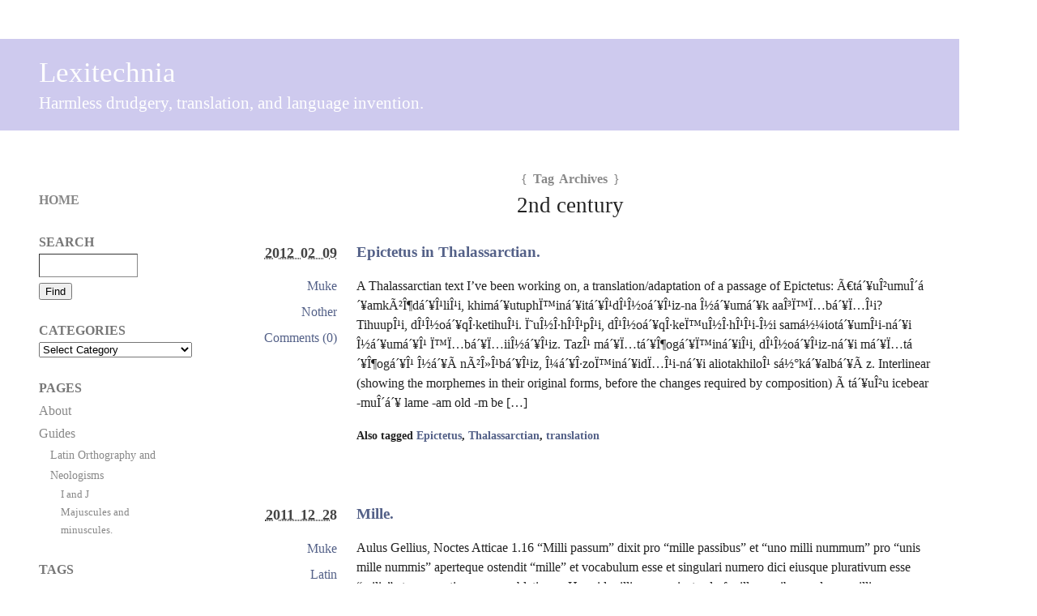

--- FILE ---
content_type: text/html; charset=UTF-8
request_url: http://lexitechnia.frath.net/tag/2nd-century/
body_size: 10092
content:
<!DOCTYPE html PUBLIC "-//W3C//DTD XHTML 1.0 Transitional//EN" "http://www.w3.org/TR/xhtml1/DTD/xhtml1-transitional.dtd">
<html xmlns="http://www.w3.org/1999/xhtml" lang="en-US">
<head profile="http://gmpg.org/xfn/11">
	<title>Lexitechnia : Epictetus in Thalassarctian.</title>
	<meta http-equiv="content-type" content="text/html; charset=UTF-8" />
	<link rel="stylesheet" type="text/css" media="screen,projection" href="http://lexitechnia.frath.net/wp-content/themes/barthelme/style.css" title="Barthelme" />
	<link rel="stylesheet" type="text/css" media="print" href="http://lexitechnia.frath.net/wp-content/themes/barthelme/print.css" />
	<link rel="alternate" type="application/rss+xml" href="http://lexitechnia.frath.net/feed/" title="Lexitechnia RSS feed" />
	<link rel="alternate" type="application/rss+xml" href="http://lexitechnia.frath.net/comments/feed/" title="Lexitechnia comments RSS feed" />
	<link rel="pingback" href="http://lexitechnia.frath.net/xmlrpc.php" />

<meta name='robots' content='max-image-preview:large' />
<link rel="alternate" type="application/rss+xml" title="Lexitechnia &raquo; 2nd century Tag Feed" href="http://lexitechnia.frath.net/tag/2nd-century/feed/" />
<style id='wp-img-auto-sizes-contain-inline-css' type='text/css'>
img:is([sizes=auto i],[sizes^="auto," i]){contain-intrinsic-size:3000px 1500px}
/*# sourceURL=wp-img-auto-sizes-contain-inline-css */
</style>
<style id='wp-emoji-styles-inline-css' type='text/css'>

	img.wp-smiley, img.emoji {
		display: inline !important;
		border: none !important;
		box-shadow: none !important;
		height: 1em !important;
		width: 1em !important;
		margin: 0 0.07em !important;
		vertical-align: -0.1em !important;
		background: none !important;
		padding: 0 !important;
	}
/*# sourceURL=wp-emoji-styles-inline-css */
</style>
<style id='wp-block-library-inline-css' type='text/css'>
:root{--wp-block-synced-color:#7a00df;--wp-block-synced-color--rgb:122,0,223;--wp-bound-block-color:var(--wp-block-synced-color);--wp-editor-canvas-background:#ddd;--wp-admin-theme-color:#007cba;--wp-admin-theme-color--rgb:0,124,186;--wp-admin-theme-color-darker-10:#006ba1;--wp-admin-theme-color-darker-10--rgb:0,107,160.5;--wp-admin-theme-color-darker-20:#005a87;--wp-admin-theme-color-darker-20--rgb:0,90,135;--wp-admin-border-width-focus:2px}@media (min-resolution:192dpi){:root{--wp-admin-border-width-focus:1.5px}}.wp-element-button{cursor:pointer}:root .has-very-light-gray-background-color{background-color:#eee}:root .has-very-dark-gray-background-color{background-color:#313131}:root .has-very-light-gray-color{color:#eee}:root .has-very-dark-gray-color{color:#313131}:root .has-vivid-green-cyan-to-vivid-cyan-blue-gradient-background{background:linear-gradient(135deg,#00d084,#0693e3)}:root .has-purple-crush-gradient-background{background:linear-gradient(135deg,#34e2e4,#4721fb 50%,#ab1dfe)}:root .has-hazy-dawn-gradient-background{background:linear-gradient(135deg,#faaca8,#dad0ec)}:root .has-subdued-olive-gradient-background{background:linear-gradient(135deg,#fafae1,#67a671)}:root .has-atomic-cream-gradient-background{background:linear-gradient(135deg,#fdd79a,#004a59)}:root .has-nightshade-gradient-background{background:linear-gradient(135deg,#330968,#31cdcf)}:root .has-midnight-gradient-background{background:linear-gradient(135deg,#020381,#2874fc)}:root{--wp--preset--font-size--normal:16px;--wp--preset--font-size--huge:42px}.has-regular-font-size{font-size:1em}.has-larger-font-size{font-size:2.625em}.has-normal-font-size{font-size:var(--wp--preset--font-size--normal)}.has-huge-font-size{font-size:var(--wp--preset--font-size--huge)}.has-text-align-center{text-align:center}.has-text-align-left{text-align:left}.has-text-align-right{text-align:right}.has-fit-text{white-space:nowrap!important}#end-resizable-editor-section{display:none}.aligncenter{clear:both}.items-justified-left{justify-content:flex-start}.items-justified-center{justify-content:center}.items-justified-right{justify-content:flex-end}.items-justified-space-between{justify-content:space-between}.screen-reader-text{border:0;clip-path:inset(50%);height:1px;margin:-1px;overflow:hidden;padding:0;position:absolute;width:1px;word-wrap:normal!important}.screen-reader-text:focus{background-color:#ddd;clip-path:none;color:#444;display:block;font-size:1em;height:auto;left:5px;line-height:normal;padding:15px 23px 14px;text-decoration:none;top:5px;width:auto;z-index:100000}html :where(.has-border-color){border-style:solid}html :where([style*=border-top-color]){border-top-style:solid}html :where([style*=border-right-color]){border-right-style:solid}html :where([style*=border-bottom-color]){border-bottom-style:solid}html :where([style*=border-left-color]){border-left-style:solid}html :where([style*=border-width]){border-style:solid}html :where([style*=border-top-width]){border-top-style:solid}html :where([style*=border-right-width]){border-right-style:solid}html :where([style*=border-bottom-width]){border-bottom-style:solid}html :where([style*=border-left-width]){border-left-style:solid}html :where(img[class*=wp-image-]){height:auto;max-width:100%}:where(figure){margin:0 0 1em}html :where(.is-position-sticky){--wp-admin--admin-bar--position-offset:var(--wp-admin--admin-bar--height,0px)}@media screen and (max-width:600px){html :where(.is-position-sticky){--wp-admin--admin-bar--position-offset:0px}}

/*# sourceURL=wp-block-library-inline-css */
</style><style id='global-styles-inline-css' type='text/css'>
:root{--wp--preset--aspect-ratio--square: 1;--wp--preset--aspect-ratio--4-3: 4/3;--wp--preset--aspect-ratio--3-4: 3/4;--wp--preset--aspect-ratio--3-2: 3/2;--wp--preset--aspect-ratio--2-3: 2/3;--wp--preset--aspect-ratio--16-9: 16/9;--wp--preset--aspect-ratio--9-16: 9/16;--wp--preset--color--black: #000000;--wp--preset--color--cyan-bluish-gray: #abb8c3;--wp--preset--color--white: #ffffff;--wp--preset--color--pale-pink: #f78da7;--wp--preset--color--vivid-red: #cf2e2e;--wp--preset--color--luminous-vivid-orange: #ff6900;--wp--preset--color--luminous-vivid-amber: #fcb900;--wp--preset--color--light-green-cyan: #7bdcb5;--wp--preset--color--vivid-green-cyan: #00d084;--wp--preset--color--pale-cyan-blue: #8ed1fc;--wp--preset--color--vivid-cyan-blue: #0693e3;--wp--preset--color--vivid-purple: #9b51e0;--wp--preset--gradient--vivid-cyan-blue-to-vivid-purple: linear-gradient(135deg,rgb(6,147,227) 0%,rgb(155,81,224) 100%);--wp--preset--gradient--light-green-cyan-to-vivid-green-cyan: linear-gradient(135deg,rgb(122,220,180) 0%,rgb(0,208,130) 100%);--wp--preset--gradient--luminous-vivid-amber-to-luminous-vivid-orange: linear-gradient(135deg,rgb(252,185,0) 0%,rgb(255,105,0) 100%);--wp--preset--gradient--luminous-vivid-orange-to-vivid-red: linear-gradient(135deg,rgb(255,105,0) 0%,rgb(207,46,46) 100%);--wp--preset--gradient--very-light-gray-to-cyan-bluish-gray: linear-gradient(135deg,rgb(238,238,238) 0%,rgb(169,184,195) 100%);--wp--preset--gradient--cool-to-warm-spectrum: linear-gradient(135deg,rgb(74,234,220) 0%,rgb(151,120,209) 20%,rgb(207,42,186) 40%,rgb(238,44,130) 60%,rgb(251,105,98) 80%,rgb(254,248,76) 100%);--wp--preset--gradient--blush-light-purple: linear-gradient(135deg,rgb(255,206,236) 0%,rgb(152,150,240) 100%);--wp--preset--gradient--blush-bordeaux: linear-gradient(135deg,rgb(254,205,165) 0%,rgb(254,45,45) 50%,rgb(107,0,62) 100%);--wp--preset--gradient--luminous-dusk: linear-gradient(135deg,rgb(255,203,112) 0%,rgb(199,81,192) 50%,rgb(65,88,208) 100%);--wp--preset--gradient--pale-ocean: linear-gradient(135deg,rgb(255,245,203) 0%,rgb(182,227,212) 50%,rgb(51,167,181) 100%);--wp--preset--gradient--electric-grass: linear-gradient(135deg,rgb(202,248,128) 0%,rgb(113,206,126) 100%);--wp--preset--gradient--midnight: linear-gradient(135deg,rgb(2,3,129) 0%,rgb(40,116,252) 100%);--wp--preset--font-size--small: 13px;--wp--preset--font-size--medium: 20px;--wp--preset--font-size--large: 36px;--wp--preset--font-size--x-large: 42px;--wp--preset--spacing--20: 0.44rem;--wp--preset--spacing--30: 0.67rem;--wp--preset--spacing--40: 1rem;--wp--preset--spacing--50: 1.5rem;--wp--preset--spacing--60: 2.25rem;--wp--preset--spacing--70: 3.38rem;--wp--preset--spacing--80: 5.06rem;--wp--preset--shadow--natural: 6px 6px 9px rgba(0, 0, 0, 0.2);--wp--preset--shadow--deep: 12px 12px 50px rgba(0, 0, 0, 0.4);--wp--preset--shadow--sharp: 6px 6px 0px rgba(0, 0, 0, 0.2);--wp--preset--shadow--outlined: 6px 6px 0px -3px rgb(255, 255, 255), 6px 6px rgb(0, 0, 0);--wp--preset--shadow--crisp: 6px 6px 0px rgb(0, 0, 0);}:where(.is-layout-flex){gap: 0.5em;}:where(.is-layout-grid){gap: 0.5em;}body .is-layout-flex{display: flex;}.is-layout-flex{flex-wrap: wrap;align-items: center;}.is-layout-flex > :is(*, div){margin: 0;}body .is-layout-grid{display: grid;}.is-layout-grid > :is(*, div){margin: 0;}:where(.wp-block-columns.is-layout-flex){gap: 2em;}:where(.wp-block-columns.is-layout-grid){gap: 2em;}:where(.wp-block-post-template.is-layout-flex){gap: 1.25em;}:where(.wp-block-post-template.is-layout-grid){gap: 1.25em;}.has-black-color{color: var(--wp--preset--color--black) !important;}.has-cyan-bluish-gray-color{color: var(--wp--preset--color--cyan-bluish-gray) !important;}.has-white-color{color: var(--wp--preset--color--white) !important;}.has-pale-pink-color{color: var(--wp--preset--color--pale-pink) !important;}.has-vivid-red-color{color: var(--wp--preset--color--vivid-red) !important;}.has-luminous-vivid-orange-color{color: var(--wp--preset--color--luminous-vivid-orange) !important;}.has-luminous-vivid-amber-color{color: var(--wp--preset--color--luminous-vivid-amber) !important;}.has-light-green-cyan-color{color: var(--wp--preset--color--light-green-cyan) !important;}.has-vivid-green-cyan-color{color: var(--wp--preset--color--vivid-green-cyan) !important;}.has-pale-cyan-blue-color{color: var(--wp--preset--color--pale-cyan-blue) !important;}.has-vivid-cyan-blue-color{color: var(--wp--preset--color--vivid-cyan-blue) !important;}.has-vivid-purple-color{color: var(--wp--preset--color--vivid-purple) !important;}.has-black-background-color{background-color: var(--wp--preset--color--black) !important;}.has-cyan-bluish-gray-background-color{background-color: var(--wp--preset--color--cyan-bluish-gray) !important;}.has-white-background-color{background-color: var(--wp--preset--color--white) !important;}.has-pale-pink-background-color{background-color: var(--wp--preset--color--pale-pink) !important;}.has-vivid-red-background-color{background-color: var(--wp--preset--color--vivid-red) !important;}.has-luminous-vivid-orange-background-color{background-color: var(--wp--preset--color--luminous-vivid-orange) !important;}.has-luminous-vivid-amber-background-color{background-color: var(--wp--preset--color--luminous-vivid-amber) !important;}.has-light-green-cyan-background-color{background-color: var(--wp--preset--color--light-green-cyan) !important;}.has-vivid-green-cyan-background-color{background-color: var(--wp--preset--color--vivid-green-cyan) !important;}.has-pale-cyan-blue-background-color{background-color: var(--wp--preset--color--pale-cyan-blue) !important;}.has-vivid-cyan-blue-background-color{background-color: var(--wp--preset--color--vivid-cyan-blue) !important;}.has-vivid-purple-background-color{background-color: var(--wp--preset--color--vivid-purple) !important;}.has-black-border-color{border-color: var(--wp--preset--color--black) !important;}.has-cyan-bluish-gray-border-color{border-color: var(--wp--preset--color--cyan-bluish-gray) !important;}.has-white-border-color{border-color: var(--wp--preset--color--white) !important;}.has-pale-pink-border-color{border-color: var(--wp--preset--color--pale-pink) !important;}.has-vivid-red-border-color{border-color: var(--wp--preset--color--vivid-red) !important;}.has-luminous-vivid-orange-border-color{border-color: var(--wp--preset--color--luminous-vivid-orange) !important;}.has-luminous-vivid-amber-border-color{border-color: var(--wp--preset--color--luminous-vivid-amber) !important;}.has-light-green-cyan-border-color{border-color: var(--wp--preset--color--light-green-cyan) !important;}.has-vivid-green-cyan-border-color{border-color: var(--wp--preset--color--vivid-green-cyan) !important;}.has-pale-cyan-blue-border-color{border-color: var(--wp--preset--color--pale-cyan-blue) !important;}.has-vivid-cyan-blue-border-color{border-color: var(--wp--preset--color--vivid-cyan-blue) !important;}.has-vivid-purple-border-color{border-color: var(--wp--preset--color--vivid-purple) !important;}.has-vivid-cyan-blue-to-vivid-purple-gradient-background{background: var(--wp--preset--gradient--vivid-cyan-blue-to-vivid-purple) !important;}.has-light-green-cyan-to-vivid-green-cyan-gradient-background{background: var(--wp--preset--gradient--light-green-cyan-to-vivid-green-cyan) !important;}.has-luminous-vivid-amber-to-luminous-vivid-orange-gradient-background{background: var(--wp--preset--gradient--luminous-vivid-amber-to-luminous-vivid-orange) !important;}.has-luminous-vivid-orange-to-vivid-red-gradient-background{background: var(--wp--preset--gradient--luminous-vivid-orange-to-vivid-red) !important;}.has-very-light-gray-to-cyan-bluish-gray-gradient-background{background: var(--wp--preset--gradient--very-light-gray-to-cyan-bluish-gray) !important;}.has-cool-to-warm-spectrum-gradient-background{background: var(--wp--preset--gradient--cool-to-warm-spectrum) !important;}.has-blush-light-purple-gradient-background{background: var(--wp--preset--gradient--blush-light-purple) !important;}.has-blush-bordeaux-gradient-background{background: var(--wp--preset--gradient--blush-bordeaux) !important;}.has-luminous-dusk-gradient-background{background: var(--wp--preset--gradient--luminous-dusk) !important;}.has-pale-ocean-gradient-background{background: var(--wp--preset--gradient--pale-ocean) !important;}.has-electric-grass-gradient-background{background: var(--wp--preset--gradient--electric-grass) !important;}.has-midnight-gradient-background{background: var(--wp--preset--gradient--midnight) !important;}.has-small-font-size{font-size: var(--wp--preset--font-size--small) !important;}.has-medium-font-size{font-size: var(--wp--preset--font-size--medium) !important;}.has-large-font-size{font-size: var(--wp--preset--font-size--large) !important;}.has-x-large-font-size{font-size: var(--wp--preset--font-size--x-large) !important;}
/*# sourceURL=global-styles-inline-css */
</style>

<style id='classic-theme-styles-inline-css' type='text/css'>
/*! This file is auto-generated */
.wp-block-button__link{color:#fff;background-color:#32373c;border-radius:9999px;box-shadow:none;text-decoration:none;padding:calc(.667em + 2px) calc(1.333em + 2px);font-size:1.125em}.wp-block-file__button{background:#32373c;color:#fff;text-decoration:none}
/*# sourceURL=/wp-includes/css/classic-themes.min.css */
</style>
<link rel="https://api.w.org/" href="http://lexitechnia.frath.net/wp-json/" /><link rel="alternate" title="JSON" type="application/json" href="http://lexitechnia.frath.net/wp-json/wp/v2/tags/283" /><link rel="EditURI" type="application/rsd+xml" title="RSD" href="http://lexitechnia.frath.net/xmlrpc.php?rsd" />
<meta name="generator" content="WordPress 6.9" />

<style type="text/css" media="screen,projection">
/*<![CDATA[*/
/* CSS inserted by Barthelme theme options */
	body{font-family:&#039;trebuchet ms&#039;,helvetica,sans-serif;font-size:100%;}
	div#content h2,div#content h3,div#content h4,div#content h5,div#content h6,body.archive div.archive-meta,body.attachment div.entry-content div.attachment-content p.attachment-name,body.home div#content div.entry-meta span,body.archive div#content div.entry-meta span,body.search div#content div.entry-meta span,body.single div.entry-date,body.single div.entry-meta,div#content blockquote,div.comments ol.commentlist li div.comment-meta,div.entry-content div.page-link,div.entry-content span.tag-links,body.page div.archive-meta,div.formcontainer form#commentform div.form-input input,div.formcontainer form#commentform div.form-textarea textarea#comment,input#s,div.entry-content div.entry-caption{font-family:georgia,times,serif;}
	body div#content div.hentry{text-align:left;}
	body div#wrapper{width:auto;}
	div#header,div#header h1#blog-title a,div#header h1#blog-title a:link,div#header h1#blog-title a:visited{color:#fefefe;outline:none;text-decoration:none;}
	body div#header{background:#CECAEE url("http://lexitechnia.frath.net/wp-content/themes/barthelme/images/header-img.php?upper=908AD0&lower=CECAEE") repeat-x left top;}
/*]]>*/
</style>

</head>

<body class="wordpress y2026 m01 d19 h06 archive">

<div id="wrapper">

	<div id="header" onclick="location.href='http://lexitechnia.frath.net/';">
		<h1 id="blog-title"><a href="http://lexitechnia.frath.net/" title="Lexitechnia">Lexitechnia</a></h1>
		<div id="blog-description">Harmless drudgery, translation, and language invention.</div>
	</div><!-- #header -->
	
	<div class="access"><span class="content-access"><a href="#content" title="Skip to content">Skip to content</a></span></div>

<div id="globalnav"><ul id="menu"><li class="page_item_home home-link"><a href="http://lexitechnia.frath.net/" title="Lexitechnia" rel="home">Home</a></li><li class="page_item page-item-93"><a href="http://lexitechnia.frath.net/about/">About</a></li><li class="page_item page-item-794 page_item_has_children"><a href="http://lexitechnia.frath.net/guides/">Guides</a><ul class='children'><li class="page_item page-item-56 page_item_has_children"><a href="http://lexitechnia.frath.net/guides/neo-latin/">Latin Orthography and Neologisms</a><ul class='children'><li class="page_item page-item-72"><a href="http://lexitechnia.frath.net/guides/neo-latin/majuscules-and-minuscules/">Majuscules and minuscules.</a></li><li class="page_item page-item-810"><a href="http://lexitechnia.frath.net/guides/neo-latin/i-and-j/">I and J</a></li></ul></li></ul></li></ul></div>

	<div id="container">
		<div id="content" class="hfeed">

			<h2 class="page-title"><span class="archive-meta"><span class="meta-sep">{</span> Tag Archives <span class="meta-sep">}</span></span> 2nd century</h2>
			<div class="archive-meta"></div>

			<div id="post-1251" class="hentry p1 post publish author-admin category-nother y2012 m02 d09 h04">
				<div class="post-container">
					<div class="post-content">
						<h3 class="entry-title"><a href="http://lexitechnia.frath.net/2012/02/1251/" title="Permalink to Epictetus in Thalassarctian." rel="bookmark">Epictetus in Thalassarctian.</a></h3>
						<div class="entry-content">
<p>A Thalassarctian text I&#8217;ve been working on, a translation/adaptation of a passage of Epictetus: Ã€tá´¥uÎ²umuÎ´á´¥amkÃ²Î¶dá´¥Î¹liÎ¹i, khimá´¥utuphÏ™iná´¥itá´¥Î¹dÎ¹Î½oá´¥Î¹iz-na Î½á´¥umá´¥k aaÎ³Ï™Ï…bá´¥Ï…Î¹i? TihuupÎ¹i, dÎ¹Î½oá´¥qÎ·ketihuÎ¹i. Ï˜uÎ½Î·hÎ¹Î¹pÎ¹i, dÎ¹Î½oá´¥qÎ·keÏ™uÎ½Î·hÎ¹Î¹i-Î½i samá½¼iotá´¥umÎ¹i-ná´¥i Î½á´¥umá´¥Î¹ Ï™Ï…bá´¥Ï…iiÎ½á´¥Î¹iz. TazÎ¹ má´¥Ï…tá´¥Î¶ogá´¥Ï™iná´¥iÎ¹i, dÎ¹Î½oá´¥Î¹iz-ná´¥i má´¥Ï…tá´¥Î¶ogá´¥Î¹ Î½á´¥Ã nÃ²Î»Î¹bá´¥Î¹iz, Î¼á´¥Î·zoÏ™iná´¥idÏ…Î¹i-ná´¥i aliotakhiloÎ¹ sá½°ká´¥albá´¥Ã z. Interlinear (showing the morphemes in their original forms, before the changes required by composition) Ã tá´¥uÎ²u icebear -muÎ´á´¥ lame -am old -m be [&hellip;]</p>

<span class="tag-links">Also tagged <a href="http://lexitechnia.frath.net/tag/epictetus/" rel="tag">Epictetus</a>, <a href="http://lexitechnia.frath.net/tag/thalassarctian/" rel="tag">Thalassarctian</a>, <a href="http://lexitechnia.frath.net/tag/translation/" rel="tag">translation</a></span>
						</div>
					</div>
				</div>
				<div class="entry-meta">
					<span class="entry-date"><abbr class="published" title="2012-02-09T23:42:49-0700">2012 02 09</abbr></span>
					<span class="entry-author author vcard"><a class="url fn" href="http://lexitechnia.frath.net/author/admin/" title="View all posts by Muke">Muke</a></span>					<span class="entry-category"><a href="http://lexitechnia.frath.net/category/conlangs/nother/" rel="category tag">Nother</a></span>
					<span class="entry-comments"><a href="http://lexitechnia.frath.net/2012/02/1251/#respond">Comments (0)</a></span>
				</div>
			</div><!-- .post -->


			<div id="post-1246" class="hentry p2 post publish author-admin category-la y2011 m12 d28 h03 alt">
				<div class="post-container">
					<div class="post-content">
						<h3 class="entry-title"><a href="http://lexitechnia.frath.net/2011/12/mille/" title="Permalink to Mille." rel="bookmark">Mille.</a></h3>
						<div class="entry-content">
<p>Aulus Gellius, Noctes Atticae 1.16 &#8220;Milli passum&#8221; dixit pro &#8220;mille passibus&#8221; et &#8220;uno milli nummum&#8221; pro &#8220;unis mille nummis&#8221; aperteque ostendit &#8220;mille&#8221; et vocabulum esse et singulari numero dici eiusque plurativum esse &#8220;milia&#8221; et casum etiam capere ablativum. He said milli passum instead of mille passibus and uno milli nummum instead of unis mille nummis [&hellip;]</p>

<span class="tag-links">Also tagged <a href="http://lexitechnia.frath.net/tag/aulus-gellius/" rel="tag">Aulus Gellius</a>, <a href="http://lexitechnia.frath.net/tag/mille/" rel="tag">mille</a>, <a href="http://lexitechnia.frath.net/tag/translation/" rel="tag">translation</a></span>
						</div>
					</div>
				</div>
				<div class="entry-meta">
					<span class="entry-date"><abbr class="published" title="2011-12-28T22:40:11-0700">2011 12 28</abbr></span>
					<span class="entry-author author vcard"><a class="url fn" href="http://lexitechnia.frath.net/author/admin/" title="View all posts by Muke">Muke</a></span>					<span class="entry-category"><a href="http://lexitechnia.frath.net/category/natlangs/la/" rel="category tag">Latin</a></span>
					<span class="entry-comments"><a href="http://lexitechnia.frath.net/2011/12/mille/#respond">Comments (0)</a></span>
				</div>
			</div><!-- .post -->


			<div id="nav-below" class="navigation">
				<div class="nav-previous"></div>
				<div class="nav-next"></div>
			</div>

		</div><!-- #content .hfeed -->
	</div><!-- #container -->

	<div id="primary" class="sidebar">
		<ul>
<li id="text-3" class="widget widget_text">			<div class="textwidget"><script type="text/javascript">
var gaJsHost = (("https:" == document.location.protocol) ? "https://ssl." : "http://www.");
document.write(unescape("%3Cscript src='" + gaJsHost + "google-analytics.com/ga.js' type='text/javascript'%3E%3C/script%3E"));
</script>
<script type="text/javascript">
try {
var pageTracker = _gat._getTracker("UA-2160726-4");
pageTracker._trackPageview();
} catch(err) {}</script></div>
		</li>
			<li id="home_link" class="widget widget_home_link">				<h3 class='widgettitle'><a href="http://lexitechnia.frath.net/" title="Lexitechnia" rel="home">Home</a></h3>
			</li>
			<li id="search" class="widget widget_search">				<h3 class='widgettitle'><label for="s">Search</label></h3>
				<form id="searchform" method="get" action="http://lexitechnia.frath.net">
					<div>
						<input id="s" name="s" class="text-input" type="text" value="" size="10" tabindex="1" accesskey="S" />
						<input id="searchsubmit" name="searchsubmit" class="submit-button" type="submit" value="Find" tabindex="2" />
					</div>
				</form>
			</li>
<li id="categories-3" class="widget widget_categories"><h3 class='widgettitle'>Categories</h3>
<form action="http://lexitechnia.frath.net" method="get"><label class="screen-reader-text" for="cat">Categories</label><select  name='cat' id='cat' class='postform'>
	<option value='-1'>Select Category</option>
	<option class="level-0" value="184">Constructed Languages&nbsp;&nbsp;(26)</option>
	<option class="level-1" value="239">&nbsp;&nbsp;&nbsp;Arda&nbsp;&nbsp;(2)</option>
	<option class="level-1" value="223">&nbsp;&nbsp;&nbsp;Nother&nbsp;&nbsp;(17)</option>
	<option class="level-1" value="225">&nbsp;&nbsp;&nbsp;Piataia&nbsp;&nbsp;(4)</option>
	<option class="level-0" value="204">General&nbsp;&nbsp;(2)</option>
	<option class="level-1" value="113">&nbsp;&nbsp;&nbsp;meta&nbsp;&nbsp;(1)</option>
	<option class="level-0" value="222">Natural Languages&nbsp;&nbsp;(88)</option>
	<option class="level-1" value="276">&nbsp;&nbsp;&nbsp;Chinese&nbsp;&nbsp;(1)</option>
	<option class="level-1" value="221">&nbsp;&nbsp;&nbsp;Egyptian&nbsp;&nbsp;(3)</option>
	<option class="level-1" value="188">&nbsp;&nbsp;&nbsp;English&nbsp;&nbsp;(3)</option>
	<option class="level-1" value="220">&nbsp;&nbsp;&nbsp;Greek&nbsp;&nbsp;(3)</option>
	<option class="level-1" value="7">&nbsp;&nbsp;&nbsp;Latin&nbsp;&nbsp;(85)</option>
</select>
</form><script type="text/javascript">
/* <![CDATA[ */

( ( dropdownId ) => {
	const dropdown = document.getElementById( dropdownId );
	function onSelectChange() {
		setTimeout( () => {
			if ( 'escape' === dropdown.dataset.lastkey ) {
				return;
			}
			if ( dropdown.value && parseInt( dropdown.value ) > 0 && dropdown instanceof HTMLSelectElement ) {
				dropdown.parentElement.submit();
			}
		}, 250 );
	}
	function onKeyUp( event ) {
		if ( 'Escape' === event.key ) {
			dropdown.dataset.lastkey = 'escape';
		} else {
			delete dropdown.dataset.lastkey;
		}
	}
	function onClick() {
		delete dropdown.dataset.lastkey;
	}
	dropdown.addEventListener( 'keyup', onKeyUp );
	dropdown.addEventListener( 'click', onClick );
	dropdown.addEventListener( 'change', onSelectChange );
})( "cat" );

//# sourceURL=WP_Widget_Categories%3A%3Awidget
/* ]]> */
</script>
</li>
<li id="pages-3" class="widget widget_pages"><h3 class='widgettitle'>Pages</h3>

			<ul>
				<li class="page_item page-item-93"><a href="http://lexitechnia.frath.net/about/">About</a></li>
<li class="page_item page-item-794 page_item_has_children"><a href="http://lexitechnia.frath.net/guides/">Guides</a>
<ul class='children'>
	<li class="page_item page-item-56 page_item_has_children"><a href="http://lexitechnia.frath.net/guides/neo-latin/">Latin Orthography and Neologisms</a>
	<ul class='children'>
		<li class="page_item page-item-810"><a href="http://lexitechnia.frath.net/guides/neo-latin/i-and-j/">I and J</a></li>
		<li class="page_item page-item-72"><a href="http://lexitechnia.frath.net/guides/neo-latin/majuscules-and-minuscules/">Majuscules and minuscules.</a></li>
	</ul>
</li>
</ul>
</li>
			</ul>

			</li>
<li id="tag_cloud-4" class="widget widget_tag_cloud"><h3 class='widgettitle'>Tags</h3>
<div class="tagcloud"><a href="http://lexitechnia.frath.net/tag/1st-century/" class="tag-cloud-link tag-link-21 tag-link-position-1" style="font-size: 17.646341463415pt;" aria-label="1st century (26 items)">1st century</a>
<a href="http://lexitechnia.frath.net/tag/1st-century-bc/" class="tag-cloud-link tag-link-22 tag-link-position-2" style="font-size: 19.439024390244pt;" aria-label="1st century BC (43 items)">1st century BC</a>
<a href="http://lexitechnia.frath.net/tag/2nd-century/" class="tag-cloud-link tag-link-283 tag-link-position-3" style="font-size: 9.5365853658537pt;" aria-label="2nd century (2 items)">2nd century</a>
<a href="http://lexitechnia.frath.net/tag/2nd-century-bc/" class="tag-cloud-link tag-link-32 tag-link-position-4" style="font-size: 13.121951219512pt;" aria-label="2nd century BC (7 items)">2nd century BC</a>
<a href="http://lexitechnia.frath.net/tag/1913ese/" class="tag-cloud-link tag-link-13 tag-link-position-5" style="font-size: 11.414634146341pt;" aria-label="1913ese (4 items)">1913ese</a>
<a href="http://lexitechnia.frath.net/tag/abhinc/" class="tag-cloud-link tag-link-33 tag-link-position-6" style="font-size: 11.414634146341pt;" aria-label="abhinc (4 items)">abhinc</a>
<a href="http://lexitechnia.frath.net/tag/abicio/" class="tag-cloud-link tag-link-34 tag-link-position-7" style="font-size: 11.414634146341pt;" aria-label="abicio (4 items)">abicio</a>
<a href="http://lexitechnia.frath.net/tag/abigo/" class="tag-cloud-link tag-link-35 tag-link-position-8" style="font-size: 10.560975609756pt;" aria-label="abigo (3 items)">abigo</a>
<a href="http://lexitechnia.frath.net/tag/abjad/" class="tag-cloud-link tag-link-203 tag-link-position-9" style="font-size: 9.5365853658537pt;" aria-label="abjad (2 items)">abjad</a>
<a href="http://lexitechnia.frath.net/tag/aboleo/" class="tag-cloud-link tag-link-36 tag-link-position-10" style="font-size: 8pt;" aria-label="aboleo (1 item)">aboleo</a>
<a href="http://lexitechnia.frath.net/tag/abscedo/" class="tag-cloud-link tag-link-37 tag-link-position-11" style="font-size: 8pt;" aria-label="abscedo (1 item)">abscedo</a>
<a href="http://lexitechnia.frath.net/tag/absentia/" class="tag-cloud-link tag-link-38 tag-link-position-12" style="font-size: 8pt;" aria-label="absentia (1 item)">absentia</a>
<a href="http://lexitechnia.frath.net/tag/absisto/" class="tag-cloud-link tag-link-39 tag-link-position-13" style="font-size: 8pt;" aria-label="absisto (1 item)">absisto</a>
<a href="http://lexitechnia.frath.net/tag/acus/" class="tag-cloud-link tag-link-269 tag-link-position-14" style="font-size: 9.5365853658537pt;" aria-label="acus (2 items)">acus</a>
<a href="http://lexitechnia.frath.net/tag/alphabet/" class="tag-cloud-link tag-link-201 tag-link-position-15" style="font-size: 9.5365853658537pt;" aria-label="alphabet (2 items)">alphabet</a>
<a href="http://lexitechnia.frath.net/tag/atlantic/" class="tag-cloud-link tag-link-252 tag-link-position-16" style="font-size: 11.414634146341pt;" aria-label="Atlantic (4 items)">Atlantic</a>
<a href="http://lexitechnia.frath.net/tag/caesar/" class="tag-cloud-link tag-link-52 tag-link-position-17" style="font-size: 9.5365853658537pt;" aria-label="Caesar (2 items)">Caesar</a>
<a href="http://lexitechnia.frath.net/tag/cicero/" class="tag-cloud-link tag-link-60 tag-link-position-18" style="font-size: 18.073170731707pt;" aria-label="Cicero (29 items)">Cicero</a>
<a href="http://lexitechnia.frath.net/tag/dactylic-hexameter/" class="tag-cloud-link tag-link-66 tag-link-position-19" style="font-size: 12.09756097561pt;" aria-label="dactylic hexameter (5 items)">dactylic hexameter</a>
<a href="http://lexitechnia.frath.net/tag/drake/" class="tag-cloud-link tag-link-200 tag-link-position-20" style="font-size: 11.414634146341pt;" aria-label="Drake (4 items)">Drake</a>
<a href="http://lexitechnia.frath.net/tag/egypt/" class="tag-cloud-link tag-link-218 tag-link-position-21" style="font-size: 10.560975609756pt;" aria-label="Egypt (3 items)">Egypt</a>
<a href="http://lexitechnia.frath.net/tag/henaudute/" class="tag-cloud-link tag-link-240 tag-link-position-22" style="font-size: 9.5365853658537pt;" aria-label="Henaudute (2 items)">Henaudute</a>
<a href="http://lexitechnia.frath.net/tag/horace/" class="tag-cloud-link tag-link-90 tag-link-position-23" style="font-size: 11.414634146341pt;" aria-label="Horace (4 items)">Horace</a>
<a href="http://lexitechnia.frath.net/tag/iambic-senarius/" class="tag-cloud-link tag-link-93 tag-link-position-24" style="font-size: 10.560975609756pt;" aria-label="iambic senarius (3 items)">iambic senarius</a>
<a href="http://lexitechnia.frath.net/tag/ibnalach/" class="tag-cloud-link tag-link-186 tag-link-position-25" style="font-size: 8pt;" aria-label="Ibnalach (1 item)">Ibnalach</a>
<a href="http://lexitechnia.frath.net/tag/ibran/" class="tag-cloud-link tag-link-226 tag-link-position-26" style="font-size: 11.414634146341pt;" aria-label="Ibran (4 items)">Ibran</a>
<a href="http://lexitechnia.frath.net/tag/kirumb/" class="tag-cloud-link tag-link-248 tag-link-position-27" style="font-size: 12.09756097561pt;" aria-label="Kirumb (5 items)">Kirumb</a>
<a href="http://lexitechnia.frath.net/tag/livy/" class="tag-cloud-link tag-link-107 tag-link-position-28" style="font-size: 11.414634146341pt;" aria-label="Livy (4 items)">Livy</a>
<a href="http://lexitechnia.frath.net/tag/nomes/" class="tag-cloud-link tag-link-219 tag-link-position-29" style="font-size: 10.560975609756pt;" aria-label="nomes (3 items)">nomes</a>
<a href="http://lexitechnia.frath.net/tag/ovid/" class="tag-cloud-link tag-link-128 tag-link-position-30" style="font-size: 9.5365853658537pt;" aria-label="Ovid (2 items)">Ovid</a>
<a href="http://lexitechnia.frath.net/tag/plautus/" class="tag-cloud-link tag-link-137 tag-link-position-31" style="font-size: 12.09756097561pt;" aria-label="Plautus (5 items)">Plautus</a>
<a href="http://lexitechnia.frath.net/tag/pliny/" class="tag-cloud-link tag-link-138 tag-link-position-32" style="font-size: 17.048780487805pt;" aria-label="Pliny (22 items)">Pliny</a>
<a href="http://lexitechnia.frath.net/tag/potestas/" class="tag-cloud-link tag-link-183 tag-link-position-33" style="font-size: 9.5365853658537pt;" aria-label="potestas (2 items)">potestas</a>
<a href="http://lexitechnia.frath.net/tag/proprietas/" class="tag-cloud-link tag-link-140 tag-link-position-34" style="font-size: 12.09756097561pt;" aria-label="proprietas (5 items)">proprietas</a>
<a href="http://lexitechnia.frath.net/tag/pyramids/" class="tag-cloud-link tag-link-143 tag-link-position-35" style="font-size: 10.560975609756pt;" aria-label="pyramids (3 items)">pyramids</a>
<a href="http://lexitechnia.frath.net/tag/pyramis/" class="tag-cloud-link tag-link-144 tag-link-position-36" style="font-size: 12.69512195122pt;" aria-label="pyramis (6 items)">pyramis</a>
<a href="http://lexitechnia.frath.net/tag/qualitas/" class="tag-cloud-link tag-link-145 tag-link-position-37" style="font-size: 14.317073170732pt;" aria-label="qualitas (10 items)">qualitas</a>
<a href="http://lexitechnia.frath.net/tag/rami/" class="tag-cloud-link tag-link-262 tag-link-position-38" style="font-size: 9.5365853658537pt;" aria-label="Rami (2 items)">Rami</a>
<a href="http://lexitechnia.frath.net/tag/scansion/" class="tag-cloud-link tag-link-157 tag-link-position-39" style="font-size: 11.414634146341pt;" aria-label="scansion (4 items)">scansion</a>
<a href="http://lexitechnia.frath.net/tag/seneca/" class="tag-cloud-link tag-link-160 tag-link-position-40" style="font-size: 9.5365853658537pt;" aria-label="Seneca (2 items)">Seneca</a>
<a href="http://lexitechnia.frath.net/tag/translation/" class="tag-cloud-link tag-link-169 tag-link-position-41" style="font-size: 22pt;" aria-label="translation (86 items)">translation</a>
<a href="http://lexitechnia.frath.net/tag/trochlea/" class="tag-cloud-link tag-link-171 tag-link-position-42" style="font-size: 9.5365853658537pt;" aria-label="trochlea (2 items)">trochlea</a>
<a href="http://lexitechnia.frath.net/tag/vitruvius/" class="tag-cloud-link tag-link-176 tag-link-position-43" style="font-size: 11.414634146341pt;" aria-label="Vitruvius (4 items)">Vitruvius</a>
<a href="http://lexitechnia.frath.net/tag/word-of-the-moment/" class="tag-cloud-link tag-link-228 tag-link-position-44" style="font-size: 13.975609756098pt;" aria-label="word of the moment (9 items)">word of the moment</a>
<a href="http://lexitechnia.frath.net/tag/adlantki/" class="tag-cloud-link tag-link-185 tag-link-position-45" style="font-size: 12.09756097561pt;" aria-label="Ã‚dlantki (5 items)">Ã‚dlantki</a></div>
</li>
		<li id="rss_links" class="widget widget_rss_links">			<h3 class='widgettitle'>RSS Links</h3>
			<ul>
				<li><a href="http://lexitechnia.frath.net/feed/" title="Lexitechnia Posts RSS feed" rel="alternate" type="application/rss+xml">All posts</a></li>
				<li><a href="http://lexitechnia.frath.net/comments/feed/" title="Lexitechnia Comments RSS feed" rel="alternate" type="application/rss+xml">All comments</a></li>
			</ul>
		</li>

		</ul>
	</div>

	<div id="footer">
		<span id="copyright">&copy; 2026 <span class="vcard"><a class="url fn n" href="http://frath.net/"><span class="given-name">Muke</span> <span class="family-name">Tever</span></a></span></span>
		<span class="meta-sep">|</span>
		<span id="generator-link">Thanks, <a href="http://wordpress.org/" title="WordPress" rel="generator">WordPress</a></span>
		<span class="meta-sep">|</span>
		<span id="theme-link"><a href="http://www.plaintxt.org/themes/barthelme/" title="Barthelme theme for WordPress" rel="follow designer">Barthelme</a> theme by <span class="vcard"><a class="url fn n" href="http://scottwallick.com/" title="scottwallick.com" rel="follow designer"><span class="given-name">Scott</span><span class="additional-name"> Allan</span><span class="family-name"> Wallick</span></a></span></span><!-- Theme design credit, that's all -->
		<span class="meta-sep">|</span>
		<span id="web-standards"> Standards Compliant <a href="http://validator.w3.org/check/referer" title="Valid XHTML">XHTML</a> &amp; <a href="http://jigsaw.w3.org/css-validator/validator?profile=css2&amp;warning=2&amp;uri=http://lexitechnia.frath.net/wp-content/themes/barthelme/style.css" title="Valid CSS">CSS</a></span>
		<span class="meta-sep">|</span>
		<span id="footer-rss"> RSS <a href="http://lexitechnia.frath.net/feed/" title="Lexitechnia RSS 2.0 Feed" rel="alternate" type="application/rss+xml">Posts</a> &amp; <a href="http://lexitechnia.frath.net/comments/feed/" title="Lexitechnia Comments RSS 2.0 Feed" rel="alternate" type="application/rss+xml">Comments</a></span>
	</div><!-- #footer -->

<script type="speculationrules">
{"prefetch":[{"source":"document","where":{"and":[{"href_matches":"/*"},{"not":{"href_matches":["/wp-*.php","/wp-admin/*","/wp-content/uploads/*","/wp-content/*","/wp-content/plugins/*","/wp-content/themes/barthelme/*","/*\\?(.+)"]}},{"not":{"selector_matches":"a[rel~=\"nofollow\"]"}},{"not":{"selector_matches":".no-prefetch, .no-prefetch a"}}]},"eagerness":"conservative"}]}
</script>
<script id="wp-emoji-settings" type="application/json">
{"baseUrl":"https://s.w.org/images/core/emoji/17.0.2/72x72/","ext":".png","svgUrl":"https://s.w.org/images/core/emoji/17.0.2/svg/","svgExt":".svg","source":{"concatemoji":"http://lexitechnia.frath.net/wp-includes/js/wp-emoji-release.min.js?ver=6.9"}}
</script>
<script type="module">
/* <![CDATA[ */
/*! This file is auto-generated */
const a=JSON.parse(document.getElementById("wp-emoji-settings").textContent),o=(window._wpemojiSettings=a,"wpEmojiSettingsSupports"),s=["flag","emoji"];function i(e){try{var t={supportTests:e,timestamp:(new Date).valueOf()};sessionStorage.setItem(o,JSON.stringify(t))}catch(e){}}function c(e,t,n){e.clearRect(0,0,e.canvas.width,e.canvas.height),e.fillText(t,0,0);t=new Uint32Array(e.getImageData(0,0,e.canvas.width,e.canvas.height).data);e.clearRect(0,0,e.canvas.width,e.canvas.height),e.fillText(n,0,0);const a=new Uint32Array(e.getImageData(0,0,e.canvas.width,e.canvas.height).data);return t.every((e,t)=>e===a[t])}function p(e,t){e.clearRect(0,0,e.canvas.width,e.canvas.height),e.fillText(t,0,0);var n=e.getImageData(16,16,1,1);for(let e=0;e<n.data.length;e++)if(0!==n.data[e])return!1;return!0}function u(e,t,n,a){switch(t){case"flag":return n(e,"\ud83c\udff3\ufe0f\u200d\u26a7\ufe0f","\ud83c\udff3\ufe0f\u200b\u26a7\ufe0f")?!1:!n(e,"\ud83c\udde8\ud83c\uddf6","\ud83c\udde8\u200b\ud83c\uddf6")&&!n(e,"\ud83c\udff4\udb40\udc67\udb40\udc62\udb40\udc65\udb40\udc6e\udb40\udc67\udb40\udc7f","\ud83c\udff4\u200b\udb40\udc67\u200b\udb40\udc62\u200b\udb40\udc65\u200b\udb40\udc6e\u200b\udb40\udc67\u200b\udb40\udc7f");case"emoji":return!a(e,"\ud83e\u1fac8")}return!1}function f(e,t,n,a){let r;const o=(r="undefined"!=typeof WorkerGlobalScope&&self instanceof WorkerGlobalScope?new OffscreenCanvas(300,150):document.createElement("canvas")).getContext("2d",{willReadFrequently:!0}),s=(o.textBaseline="top",o.font="600 32px Arial",{});return e.forEach(e=>{s[e]=t(o,e,n,a)}),s}function r(e){var t=document.createElement("script");t.src=e,t.defer=!0,document.head.appendChild(t)}a.supports={everything:!0,everythingExceptFlag:!0},new Promise(t=>{let n=function(){try{var e=JSON.parse(sessionStorage.getItem(o));if("object"==typeof e&&"number"==typeof e.timestamp&&(new Date).valueOf()<e.timestamp+604800&&"object"==typeof e.supportTests)return e.supportTests}catch(e){}return null}();if(!n){if("undefined"!=typeof Worker&&"undefined"!=typeof OffscreenCanvas&&"undefined"!=typeof URL&&URL.createObjectURL&&"undefined"!=typeof Blob)try{var e="postMessage("+f.toString()+"("+[JSON.stringify(s),u.toString(),c.toString(),p.toString()].join(",")+"));",a=new Blob([e],{type:"text/javascript"});const r=new Worker(URL.createObjectURL(a),{name:"wpTestEmojiSupports"});return void(r.onmessage=e=>{i(n=e.data),r.terminate(),t(n)})}catch(e){}i(n=f(s,u,c,p))}t(n)}).then(e=>{for(const n in e)a.supports[n]=e[n],a.supports.everything=a.supports.everything&&a.supports[n],"flag"!==n&&(a.supports.everythingExceptFlag=a.supports.everythingExceptFlag&&a.supports[n]);var t;a.supports.everythingExceptFlag=a.supports.everythingExceptFlag&&!a.supports.flag,a.supports.everything||((t=a.source||{}).concatemoji?r(t.concatemoji):t.wpemoji&&t.twemoji&&(r(t.twemoji),r(t.wpemoji)))});
//# sourceURL=http://lexitechnia.frath.net/wp-includes/js/wp-emoji-loader.min.js
/* ]]> */
</script>

</div><!-- #wrapper -->

</body><!-- end trasmission -->
</html>